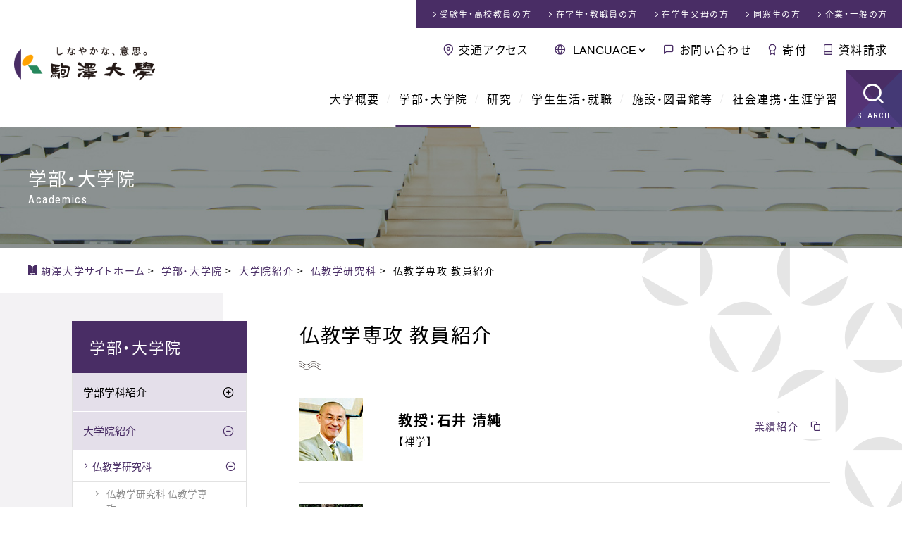

--- FILE ---
content_type: text/html;charset=UTF-8
request_url: https://www.komazawa-u.ac.jp/academics/graduate/buddhism/post-23.html
body_size: 48693
content:
<!DOCTYPE html>
<html dir="ltr" lang="ja">
<head>
<meta charset="utf-8">
<meta name="viewport" content="width=device-width,initial-scale=1.0,minimum-scale=1.0,maximum-scale=2.0,user-scalable=1" id="viewport">
<title>仏教学専攻 教員紹介 | 学部・大学院 | 駒澤大学</title>
<meta name="keywords" content="駒澤大学, 駒沢, 受験, 入学情報, キャンパスライフ">
<link rel="shortcut icon" href="/favicon.ico">
<link rel="stylesheet" href="/css/reset.css">
<link rel="stylesheet" href="/css/common.css">
<link rel="stylesheet" href="/css/contents.css">
<meta property="og:title" content="仏教学専攻 教員紹介">
<meta property="og:type" content="article">
<meta property="og:url" content="https://www.komazawa-u.ac.jp/academics/graduate/buddhism/post-23.html">
<meta property="og:site_name" content="駒澤大学">
<meta property="og:image" content="https://www.komazawa-u.ac.jp/img/fb_ogp.png">
<meta name="twitter:card" content="summary_large_image">
<!--[if lt IE 9]><script src="//html5shiv.googlecode.com/svn/trunk/html5.js"></script><![endif]-->
<!-- Google Tag Manager -->
<script>(function(w,d,s,l,i){w[l]=w[l]||[];w[l].push({'gtm.start':
new Date().getTime(),event:'gtm.js'});var f=d.getElementsByTagName(s)[0],
j=d.createElement(s),dl=l!='dataLayer'?'&l='+l:'';j.async=true;j.src=
'https://www.googletagmanager.com/gtm.js?id='+i+dl;f.parentNode.insertBefore(j,f);
})(window,document,'script','dataLayer','GTM-P3HQLT3');</script>
<!-- End Google Tag Manager -->
</head>



<body id="site_index" data-type="2" data-id1="11" data-id2="10428">


<!-- Google Tag Manager (noscript) -->
<noscript><iframe src="https://www.googletagmanager.com/ns.html?id=GTM-P3HQLT3" 
height="0" width="0" style="display:none;visibility:hidden"></iframe></noscript>
<!-- End Google Tag Manager (noscript) -->

<!-- google カスタム検索 日本語 -->
<script>
  (function() {
    var cx = '006591613043062259498:h8vixw4me0g';
    var gcse = document.createElement('script');
    gcse.type = 'text/javascript';
    gcse.async = true;
    gcse.src = 'https://cse.google.com/cse.js?cx=' + cx;
    var s = document.getElementsByTagName('script')[0];
    s.parentNode.insertBefore(gcse, s);
  })();
</script>

<div id="container">


<!-- ////////// PageHeader ////////// -->
<header id="globalHeader">
<!-- ////////// announce ////////// -->
<!-- ////////// announce ////////// -->
<div>
<div id="logoField"><a href="/"><img src="/img/common/header_logo.png" alt="しなやかな、意思 駒澤大学"></a></div>
<div id="headerNav">
<nav id="mddNav">
<ul id="globalNav">
<li class="navHome"><a href="/">駒澤大学ホーム</a>
<div class="languageNav">
<form action="javascript:void(0);" method="get">
<select onChange="location.href=value;">
<option value="javascript:void(0);">LANGUAGE</option>
<option value="/">日本語</option>
<option value="/english/">English</option>
<option value="/korean/">한국어</option>
<option value="/t-chinese/">中文繁体</option>
<option value="/s-chinese/">中文簡體</option>
</select>
</form>
</div>
</li>
<li><a href="/about/">大学概要</a>
<div class="mddWrap"><div class="mddInner">
<div class="title_field"><a href="/about/">
<span class="content_title">大学概要</span>
<span class="content_catch">About us</span>
</a></div>
<nav>
<div class="large_nav"><a href="/about/philosophy/">
<figure><img src="/about/philosophy/img/archivelist_img.jpg" alt="理念とあゆみ"></figure>
<span class="page_title">理念とあゆみ</span></a>
<ul>
<li><a href="/about/philosophy/principle.html">建学の理念</a></li>
<li><a href="/about/philosophy/message.html">学長あいさつ</a></li>
<li><a href="/about/philosophy/history.html">沿革</a></li>
<li><a href="/about/philosophy/history-photo.html">写真で振り返る駒澤大学の歴史</a></li>
</ul>
</div>
<div class="large_nav"><a href="/about/overview/">
<figure><img src="/about/overview/img/archivelist_img.jpg" alt="大学の概要"></figure>
<span class="page_title">大学の概要</span></a>
<ul>
<li><a href="/about/overview/foundation/">学校法人駒澤大学</a></li>
<li><a href="/about/overview/symbolmark.html">校章・シンボルマーク</a></li>
<li><a href="/about/overview/school-song.html">校歌・応援歌</a></li>
<li><a href="/about/overview/regulations.html">学則</a></li>
<li><a href="/about/overview/support.html">後援</a></li>
<li><a href="/about/overview/contact.html">お問い合わせ</a></li>
</ul>
</div>
<div class="subNav clm_2x">
<ul>
<li><a href="/about/disclosure/">情報公開</a></li>
<li><a href="/about/effort/">教育上の取り組み</a></li>
<li><a href="/about/fd/">FD（Faculty Development）</a></li>
<li><a href="/about/factbook/">ファクトブック</a></li>
<li><a href="/about/compliance/">コンプライアンス等の取り組み</a></li>
<li><a href="/about/notice/">告知・お知らせ</a></li>
<li><a href="/about/public-relations/">広報誌</a></li>
</ul>
</div>
</nav>
</div></div>
</li>
<li class="mddCurrent"><a href="/academics/">学部・大学院</a>
<div class="mddWrap"><div class="mddInner">
<div class="title_field"><a href="/academics/">
<span class="content_title">学部・大学院</span>
<span class="content_catch">Academics</span>
</a></div>
<nav>
<div class="large_nav"><a href="/academics/faculty/">
<figure><img src="/academics/faculty/img/archivelist_img.jpg" alt="学部学科紹介"></figure>
<span class="page_title">学部学科紹介</span></a>
<ul>
<li><a href="/academics/faculty/buddhism/">仏教学部</a></li>
<li><a href="/academics/faculty/letters/">文学部</a></li>
<li><a href="/academics/faculty/economics/">経済学部</a></li>
<li><a href="/academics/faculty/law/">法学部</a></li>
<li><a href="/academics/faculty/business-administration/">経営学部</a></li>
<li><a href="/academics/faculty/health-sciences/">医療健康科学部</a></li>
<li><a href="/academics/faculty/globalmedia/">グローバル・メディア・スタディーズ学部</a></li>
</ul>
</div>
<div class="large_nav"><a href="/academics/graduate/">
<figure><img src="/academics/graduate/img/archivelist_img.jpg" alt="大学院紹介"></figure>
<span class="page_title">大学院紹介</span></a>
<ul>
<li><a href="/academics/graduate/buddhism/">仏教学研究科</a></li>
<li><a href="/academics/graduate/humanities/">人文科学研究科</a></li>
<li><a href="/academics/graduate/economics/">経済学研究科</a></li>
<li><a href="/academics/graduate/commerce/">商学研究科</a></li>
<li><a href="/academics/graduate/law/">法学研究科</a></li>
<li><a href="/academics/graduate/business-administration/">経営学研究科</a></li>
<li><a href="/academics/graduate/health-sciences/">医療健康科学研究科</a></li>
<li><a href="/academics/graduate/global-media-studies/">グローバル・メディア研究科</a></li>
<li><a href="/academics/graduate/lawschool.html">法曹養成研究科（法科大学院）</a></li>
</ul>
</div>
<div class="large_nav"><a href="/academics/teachers/">
<figure><img src="/academics/teachers/img/archivelist_img.jpg" alt="教員紹介"></figure>
<span class="page_title">教員紹介</span></a>
<ul>
<li><a href="/academics/teachers/buddhism/">仏教学部 教員紹介</a></li>
<li><a href="/academics/teachers/letters/">文学部 教員紹介</a></li>
<li><a href="/academics/teachers/economics/">経済学部 教員紹介</a></li>
<li><a href="/academics/teachers/law/">法学部 教員紹介</a></li>
<li><a href="/academics/teachers/business-administration/">経営学部 教員紹介</a></li>
<li><a href="/academics/teachers/health-sciences/">医療健康科学部 教員紹介</a></li>
<li><a href="/academics/teachers/globalmedia/">グローバル・メディア・スタディーズ学部 教員紹介</a></li>
<li><a href="/academics/teachers/synthetic/">総合教育研究部 教員紹介</a></li>
<li><a href="/academics/teachers/lawschool.html">法曹養成研究科（法科大学院）</a></li>
</ul>
</div>
</nav>
</div></div>
</li>
<li><a href="/research/">研究</a>
<div class="mddWrap"><div class="mddInner">
<div class="title_field"><a href="/research/">
<span class="content_title">研究</span>
<span class="content_catch">Research</span>
</a></div>
<nav>
<div class="large_nav"><a href="/research/research-activity/">
<figure><img src="/research/files/research-activity_img.jpg" alt="研究活動への取り組み"></figure>
<span class="page_title">研究活動への取り組み</span></a>
<ul>
<li><a href="/research/research-activity/research-system.html">研究倫理に関する取り組み</a></li>
<li><a href="/research/research-activity/research-achievements.html">研究者情報データベース</a></li>
<li><a href="/research/research-activity/participate.html">学会・研究会等への参加</a></li>
<li><a href="/research/research-activity/society-lectures.html">学会・講演会等</a></li>
<li><a href="/research/research-activity/Commission-application-form.html">各種関連委員会</a></li>
</ul>
</div>
<div class="large_nav"><a href="/research/grant-program/">
<figure><img src="/research/grant-program/img/archivelist_img.jpg" alt="研究助成"></figure>
<span class="page_title">研究助成</span></a>
<ul>
<li><a href="/research/grant-program/cat/">お知らせ</a></li>
<li><a href="/research/grant-program/post-119.html">様式のダウンロード</a></li>
<li><a href="/research/grant-program/post-116.html">公的研究費</a></li>
<li><a href="/research/grant-program/komazawa-special.html">駒澤大学特別研究助成金</a></li>
</ul>
</div>
<div class="large_nav"><a href="/research/i-u-g-collaboration/">
<figure><img src="/research/files/i-u-g-collaboration.jpg" alt="産学官連携"></figure>
<span class="page_title">産学官連携</span></a>
<ul>
<li><a href="/research/i-u-g-collaboration/policy-of-industry-government-academia-cooperation.html">駒澤大学産学官連携ポリシー</a></li>
<li><a href="/research/i-u-g-collaboration/i-u-collaboration.html">規程・申請様式（受託研究・学外共同研究・奨学研究・寄付講座）</a></li>
</ul>
</div>
<div class="large_nav"><a href="/research/labo/">
<figure><img src="/research/img/archivelist_img.jpg" alt="研究所・ラボラトリ紹介"></figure>
<span class="page_title">研究所・ラボラトリ紹介</span></a>
<ul>
<li><a href="/research/labo/zen/">禅研究所</a></li>
<li><a href="/research/labo/buddhist-economics/">仏教経済研究所</a></li>
<li><a href="/research/labo/law-research-institute/">法学研究所</a></li>
<li><a href="/research/labo/applied-geography/">応用地理研究所</a></li>
<li><a href="/research/labo/kjps/">ジャーナリズム・政策研究所</a></li>
<li><a href="/research/labo/accounting-institute/">経理研究所</a></li>
<li><a href="/research/labo/buddhist-literature/">仏教文学研究所</a></li>
<li><a href="/research/labo/ri-for-justice/">司法研究所</a></li>
<li><a href="/research/labo/health-sciences/">医療健康科学研究所</a></li>
<li><a href="/research/labo/presentday-laboratory/">経済学部現代応用経済学科ラボラトリ</a></li>
<li><a href="/research/labo/gms-laboratory/">グローバル・メディア・スタディーズ・ラボラトリ</a></li>
</ul>
</div>
</nav>
</div></div>
</li>
<li><a href="/campuslife/">学生生活・就職</a>
<div class="mddWrap"><div class="mddInner">
<div class="title_field"><a href="/campuslife/">
<span class="content_title">学生生活・就職</span>
<span class="content_catch">Campuslife</span>
</a></div>
<nav>
<div class="large_nav"><a href="/campuslife/international/">
<figure><img src="/campuslife/international/img/archivelist_img.jpg" alt=""></figure>
<span class="page_title">留学・国際交流</span></a>
<ul>
<li><a href="/campuslife/international/international-center-office.html">国際センター</a></li>
<li><a href="/campuslife/international/counseling-1.html">留学相談室</a></li>
<li><a href="/campuslife/international/international-exchange.html">交換留学</a></li>
<li><a href="/campuslife/international/authorized-school.html">認定校留学</a></li>
<li><a href="/campuslife/international/short-term-language-seminar.html">短期語学セミナー</a></li>
<li><a href="/campuslife/international/visit-to-japan-program.html">来日プログラム「KOMSTUDY」</a></li>
<li><a href="/campuslife/international/extracurricular.html">TEST対策講座</a></li>
<li><a href="/campuslife/international/message.html">留学体験記</a></li>
<li><a href="/campuslife/international/exchange-agreement.html">国際交流協定校</a></li>
</ul>
</div>
<div class="large_nav"><a href="/campuslife/career/">
<figure><img src="/campuslife/career/img/archivelist_img.jpg" alt=""></figure>
<span class="page_title">キャリアセンター</span></a>
<ul>
<li><a href="/campuslife/career/current-students/">在学生の方へ</a></li>
<li><a href="/campuslife/career/application/">企業の皆様</a></li>
</ul>
</div>
<div class="subNav clm_2x">
<ul>
<li><a href="/campuslife/contact-information/">窓口案内</a></li>
<li><a href="/campuslife/certificate/">証明書</a></li>
<li><a href="/campuslife/studies/">学部生</a></li>
<li><a href="/campuslife/graduate/">大学院生</a></li>
<li><a href="/campuslife/qualification/">資格</a></li>
<li><a href="/campuslife/school-expenses/">学費等</a></li>
<li><a href="/campuslife/scholarship/">奨学金</a></li>
<li><a href="/campuslife/student-life-support/">学生生活サポート</a></li>
<li><a href="/campuslife/student-counselors-office/">学生相談室</a></li>
<li><a href="/campuslife/health-center/">保健管理センター</a></li>
<li><a href="/campuslife/support/">障がい学生支援</a></li>
</ul>
</div>
</nav>
</div></div>
</li>
<li><a href="/facilities/">施設・図書館等</a>
<div class="mddWrap"><div class="mddInner">
<div class="title_field"><a href="/facilities/">
<span class="content_title">施設・図書館等</span>
<span class="content_catch">Facilities</span>
</a></div>
<nav>
<div class="large_nav"><a href="/facilities/library/">
<figure><img src="/facilities/library/img/archivelist_img.jpg" alt=""></figure>
<span class="page_title">図書館</span></a>
<ul>
<li><a href="/facilities/library/use-guidance/">利用者別ガイド</a></li>
<li><a href="/facilities/library/support/">活用・サポート</a></li>
<li><a href="/facilities/library/plan-special-feature/">駒図コレクション</a></li>
<li><a href="/facilities/library/outline-komazawalibrary/">図書館概要</a></li>
<li><a href="/facilities/library/database.html">サーチツール（データベース）</a></li>
<li><a href="/facilities/library/calendar.html">カレンダー</a></li>
<li><a href="/facilities/library/floor-map.html">フロアガイド</a></li>
<li><a href="/facilities/library/topics/">NEWS</a></li>
</ul>
</div>
<div class="large_nav"><a href="/facilities/museum/">
<figure><img src="/facilities/museum/img/archivelist_img.jpg" alt=""></figure>
<span class="page_title">禅文化歴史博物館</span></a>
<ul>
<li><a href="/facilities/museum/overview/">博物館の紹介</a></li>
<li><a href="/facilities/museum/use-transportation-guideline/">アクセス・お願い</a></li>
<li><a href="/facilities/museum/publication/">刊行物</a></li>
<li><a href="/facilities/museum/map.html">博物館みどころ</a></li>
<li><a href="/facilities/museum/calendar.html">開館カレンダー</a></li>
<li><a href="/facilities/museum/event-schedule.html">スケジュール</a></li>
<li><a href="/facilities/museum/topics/">お知らせ（禅文化歴史博物館）</a></li>
</ul>
</div>
<div class="large_nav"><a href="/facilities/campus/">
<figure><img src="/facilities/campus/img/archivelist_img.jpg" alt="キャンパス紹介"></figure>
<span class="page_title">キャンパス紹介</span></a>
<ul>
<li><a href="/facilities/campus/komazawa.html">駒沢キャンパス</a></li>
<li><a href="/facilities/campus/fukasawa.html">深沢キャンパス</a></li>
<li><a href="/facilities/campus/tamagawa.html">玉川キャンパス</a></li>
</ul>
</div>
<div class="subNav">
<ul>
<li><a href="/facilities/seminarhouse/">厚生寮（野尻寮）</a></li>
<li><a href="/facilities/komazawa-cless/">学生食堂・売店</a></li>
<li><a href="/facilities/information-network-center/">総合情報センター（一般）</a></li>
<li><a href="/facilities/community-care-center/">コミュニティ・ケアセンター</a></li>
</ul>
</div>
</nav>
</div></div>
</li>
<li><a href="/social/">社会連携・生涯学習</a>
<div class="mddWrap"><div class="mddInner">
<div class="title_field"><a href="/social/">
<span class="content_title">社会連携・生涯学習</span>
<span class="content_catch">Social activity &amp; Lifelong learning</span>
</a></div>
<nav>
<div class="large_nav"><a href="/social/about/">
<figure><img src="/social/about/files/archivelist_img.jpg" alt=""></figure>
<span class="page_title">社会連携について</span></a>
<ul>
<li><a href="/social/about/setagayaku/">世田谷区との連携</a></li>
<li><a href="/social/about/other/">各地・各団体と連携</a></li>
<li><a href="/social/about/research/">社会との研究活動</a></li>
<li><a href="/social/about/komadaiproject/">駒大生のプロジェクト</a></li>
<li><a href="/social/about/lifelearning/">開かれた学びの場</a></li>
<li><a href="/social/about/deeplearning/">学びを深める</a></li>
<li><a href="/social/about/topics/">お知らせ（社会連携センター）</a></li>
</ul>
</div>
<div class="large_nav"><a href="/social/lifelearning/">
<figure><img src="/social/files/archivelist_lifelearning.jpg" alt="生涯学習について"></figure>
<span class="page_title">生涯学習について</span></a>
<ul>
<li><a href="/social/lifelearning/kokai/">公開講座</a></li>
<li><a href="/social/lifelearning/kenkou/">健康づくり教室</a></li>
<li><a href="/social/lifelearning/sunday/">日曜講座・はじめての坐禅</a></li>
<li><a href="/social/lifelearning/ecollege/">せたがやｅカレッジ</a></li>
</ul>
</div>
<div class="large_nav"><a href="/social/sdgs/">
<figure><img src="/social/files/archivelist_sdgs.png" alt="駒澤大学×SDGs"></figure>
<span class="page_title">駒澤大学×SDGs</span></a>
<ul>
</ul>
</div>
<div class="large_nav"><a href="/social/collabo/">
<figure><img src="/social/files/archivelist_collabo.jpg" alt="社会連携センターについて"></figure>
<span class="page_title">社会連携センターについて</span></a>
</div>
</nav>
</div></div>
</li>
<li class="navSearch"><a href="javascript:void(0);">SEARCH</a></li>
</ul>
</nav>
<nav id="visitorNav">
<ul>
<li><a href="/exam/">受験生・高校教員<span>の方</span></a></li>
<li><a href="/visitor/">在学生・教職員<span>の方</span></a></li>
<li><a href="/visitor/visitor-parents.html">在学生父母<span>の方</span></a></li>
<li><a href="/visitor/visitor-alumni.html">同窓生<span>の方</span></a></li>
<li><a href="/visitor/visitor-public.html">企業・一般<span>の方</span></a></li>
</ul>
</nav>
<nav id="subNav">
<ul>
<li class="navAccess"><a href="/access/">交通アクセス</a></li>
<li class="navLanguage">
<form action="javascript:void(0);" method="get">
<select onChange="location.href=value;">
<option value="javascript:void(0);">LANGUAGE</option>
<option value="/">日本語</option>
<option value="/english/">English</option>
<option value="/korean/">한국어</option>
<option value="/t-chinese/">中文繁体</option>
<option value="/s-chinese/">中文簡體</option>
</select>
</form>
</li>
<li class="navContact"><a href="/contact/">お問い合わせ</a></li>
<li class="navBokin"><a href="/bokin/">寄付</a></li>
<li class="navCatalog"><a href="/exam/catalog.html" data-gtm-click="header-document_request">資料請求</a></li>
</ul>
</nav>
</div>
</div>
<div class="siteSearch">
<span class="searchTtl">SEARCH<span>サイト内検索</span></span>
<!-- サイト内検索 -->
<gcse:searchbox-only></gcse:searchbox-only>
<!-- サイト内検索 -->
</div>
</header>


<div id="keyWrap" class="thin kwAcademics">
<div class="catTtl">学部・大学院<span>Academics</span></div>
</div>


<nav id="breadcrumbs">
<span itemscope itemtype="http://data-vocabulary.org/Breadcrumb">
<a href="/" class="bcHome" itemprop="url"><span itemprop="title">駒澤大学サイトホーム</span></a>&nbsp;&gt;&nbsp;
</span>
<span itemscope itemtype="http://data-vocabulary.org/Breadcrumb">
<a href="/academics/" itemprop="url"><span itemprop="title">学部・大学院</span></a>&nbsp;&gt;&nbsp;
</span>
<span itemscope itemtype="http://data-vocabulary.org/Breadcrumb">
<a href="/academics/graduate/" itemprop="url"><span itemprop="title">大学院紹介</span></a>&nbsp;&gt;&nbsp;
</span>
<span itemscope itemtype="http://data-vocabulary.org/Breadcrumb">
<a href="/academics/graduate/buddhism/" itemprop="url"><span itemprop="title">仏教学研究科</span></a>&nbsp;&gt;&nbsp;
</span>
<span itemscope itemtype="http://data-vocabulary.org/Breadcrumb">
<span itemprop="title">仏教学専攻 教員紹介</span>
</span>
</nav><!--/#breadcrumbs-->


<!-- ////////// MainContents ////////// -->
<div id="wrapper">
<div id="wrapInner">

<main class="">


<section class="secDetail">
<h1>仏教学専攻 教員紹介</h1>
<div id="setEntryBase">
<div class="teacherInfo">
<div class="pData">
<div><img alt="
教授：石井 清純" src="/academics/teachers/img/buddhism_ishii-seijyun.jpg" height="90" width="90" /></div>
<p><span class="teacherName">教授：石井 清純</span><br /> <span class="field">【禅学】</span></p>
<nav><a href="https://gyoseki.komazawa-u.ac.jp/Main.php?action=profile&amp;type=detail&amp;tchCd=119260" class="btn" target="_blank">業績紹介</a></nav></div>
</div>
<div class="teacherInfo">
<div class="pData">
<div><img alt="" src="/academics/files/buddhism_iwanaga2023.jpg" height="90" width="90" /></div>
<p><span class="teacherName">教授：岩永 正晴</span><br /> <span class="field">【曹洞宗学】</span></p>
<nav><a href="https://gyoseki.komazawa-u.ac.jp/Main.php?action=profile&amp;type=detail&amp;tchCd=125300" class="btn" target="_blank">業績紹介</a></nav></div>
</div>
<div class="teacherInfo">
<div class="pData">
<div><img alt="" src="/academics/teachers/img/language02-chinese_ogawa.jpg" width="90" height="90" /></div>
<p><span class="teacherName">教授：小川 隆</span><br /> <span class="field">【中国禅宗史】</span></p>
<nav><a href="https://gyoseki.komazawa-u.ac.jp/Main.php?action=profile&amp;type=detail&amp;tchCd=120003" class="btn" target="_blank">業績紹介</a></nav></div>
</div>
<div class="teacherInfo">
<div class="pData">
<div><img alt="" src="/academics/teachers/img/buddhism_okuno.jpg" height="90" width="90" /></div>
<p><span class="teacherName">教授：奥野 光賢</span><br /> <span class="field">【中国仏教】</span></p>
<nav><a href="https://gyoseki.komazawa-u.ac.jp/Main.php?action=profile&amp;type=detail&amp;tchCd=122930" class="btn" target="_blank">業績紹介</a></nav></div>
</div>
<div class="teacherInfo">
<div class="pData">
<div><img alt="" src="/academics/files/buddhism_kano.jpg" height="90" width="90" /></div>
<p><span class="teacherName">教授：加納 和雄</span><br /> <span class="field">【インド・チベット仏教・文化交流史・如来蔵】</span></p>
<nav><a href="https://gyoseki.komazawa-u.ac.jp/Main.php?action=profile&amp;type=detail&amp;tchCd=144900" class="btn" target="_blank">業績紹介</a></nav></div>
</div>
<div class="teacherInfo">
<div class="pData">
<div><img alt="" src="/academics/files/buddhism_tsunoda2015.jpg" height="90" width="90" /></div>
<p><span class="teacherName">教授：角田 泰隆</span><br /> <span class="field">【曹洞宗学】</span></p>
<nav><a href="https://gyoseki.komazawa-u.ac.jp/Main.php?action=profile&amp;type=detail&amp;tchCd=122143" class="btn" target="_blank">業績紹介</a></nav></div>
</div>
<div class="teacherInfo">
<div class="pData">
<div><img alt="" src="/academics/teachers/img/buddhism_cheng.jpg" height="90" width="90" /></div>
<p><span class="teacherName">教授：程 正</span><br /> <span class="field">【初期中国禅宗史・敦煌禅宗文献】</span></p>
<nav><a href="https://gyoseki.komazawa-u.ac.jp/Main.php?action=profile&amp;type=detail&amp;tchCd=134627" class="btn" target="_blank">業績紹介</a></nav></div>
</div>
<div class="teacherInfo">
<div class="pData">
<div><img alt="" src="/academics/teachers/img/buddhism_tokuno.jpg" height="90" width="90" /></div>
<p><span class="teacherName">教授：徳野 崇行</span><br /> <span class="field">【日本仏教の民俗宗教的展開】</span></p>
<nav><a href="https://gyoseki.komazawa-u.ac.jp/Main.php?action=profile&amp;type=detail&amp;tchCd=139746" class="btn" target="_blank">業績紹介</a></nav></div>
</div>
<div class="teacherInfo">
<div class="pData">
<div><img alt="" src="/academics/teachers/img/buddhism_hareyama.jpg" height="90" width="90" /></div>
<p><span class="teacherName">教授：晴山 俊英</span><br /> <span class="field">【曹洞宗学】</span></p>
<nav><a href="https://gyoseki.komazawa-u.ac.jp/Main.php?action=profile&amp;type=detail&amp;tchCd=128418" class="btn" target="_blank">業績紹介</a></nav></div>
</div>
<div class="teacherInfo">
<div class="pData">
<div><img alt="" src="/academics/files/buddhism_fujii2015.jpg" height="90" width="90" /></div>
<p><span class="teacherName">教授：藤井 淳</span><br /> <span class="field">【日本仏教（古代）】</span></p>
<nav><a href="https://gyoseki.komazawa-u.ac.jp/Main.php?action=profile&amp;type=detail&amp;tchCd=139459" class="btn" target="_blank">業績紹介</a></nav></div>
</div>
<div class="teacherInfo">
<div class="pData">
<div><img alt="" src="/academics/teachers/img/buddhism_matsuda.jpg" height="90" width="90" /></div>
<p><span class="teacherName">教授：松田 陽志</span><br /> <span class="field">【曹洞宗学】</span></p>
<nav><a href="https://gyoseki.komazawa-u.ac.jp/Main.php?action=profile&amp;type=detail&amp;tchCd=131915" class="btn" target="_blank">業績紹介</a></nav></div>
</div>
<div class="teacherInfo">
<div class="pData">
<div><img alt="" src="/academics/teachers/img/buddhism_muramatsu.jpg" height="90" width="90" /></div>
<p><span class="teacherName">教授：村松 哲文</span><br /> <span class="field">【仏教美術史】</span></p>
<nav><a href="https://gyoseki.komazawa-u.ac.jp/Main.php?action=profile&amp;type=detail&amp;tchCd=127415" class="btn" target="_blank">業績紹介</a></nav></div>
</div>
<div class="teacherInfo">
<div class="pData">
<div><img alt="" src="/academics/teachers/img/culture_yano.jpg" height="90" width="90" /></div>
<p><span class="teacherName">教授：矢野 秀武</span><br /> <span class="field">【宗教学・上座仏教研究】</span></p>
<nav><a href="https://gyoseki.komazawa-u.ac.jp/Main.php?action=profile&amp;type=detail&amp;tchCd=134721" class="btn" target="_blank">業績紹介</a></nav></div>
</div>
<div class="teacherInfo">
<div class="pData">
<div><img alt="" src="/academics/files/buddhism_yamaguchi_2023.jpg" height="90" width="90" /></div>
<p><span class="teacherName">教授：山口 弘江</span><br /> <span class="field">【中国仏教・天台学】</span></p>
<nav><a href="https://gyoseki.komazawa-u.ac.jp/Main.php?action=profile&amp;type=detail&amp;tchCd=311131" class="btn" target="_blank">業績紹介</a></nav></div>
</div>
<div class="teacherInfo">
<div class="pData">
<div><img alt="" src="/academics/teachers/img/buddhism_yoshimura.jpg" height="90" width="90" /></div>
<p><span class="teacherName">教授：吉村 誠</span><br /> <span class="field">【唯識学・中国仏教】</span></p>
<nav><a href="https://gyoseki.komazawa-u.ac.jp/Main.php?action=profile&amp;type=detail&amp;tchCd=130823" class="btn" target="_blank">業績紹介</a></nav></div>
</div>
<div class="teacherInfo">
<div class="pData">
<div><img alt="" src="/academics/teachers/img/buddhism_yotsuya.jpg" height="90" width="90" /></div>
<p><span class="teacherName">教授：四津谷 孝道</span><br /> <span class="field">【チベット仏教】</span></p>
<nav><a href="https://gyoseki.komazawa-u.ac.jp/Main.php?action=profile&amp;type=detail&amp;tchCd=125484" class="btn" target="_blank">業績紹介</a></nav></div>
</div>
<div class="teacherInfo">
<div class="pData">
<div><img alt="buddhism_yorizumi" src="/academics/files/buddhism_yorizumi.jpg" width="90" height="90" /></div>
<p><span class="teacherName">教授：頼住 光子</span><br /> <span class="field">【日本仏教】</span></p>
<nav><a href="https://gyoseki.komazawa-u.ac.jp/Main.php?action=profile&amp;type=detail&amp;tchCd=0000316290" class="btn" target="_blank">業績紹介</a></nav></div>
</div>
<div class="teacherInfo">
<div class="pData">
<div><img alt="" src="/academics/files/buddhism_tachi.jpg" height="90" width="90" /></div>
<p><span class="teacherName">准教授：舘 隆志</span><br /><span class="field">【曹洞宗学・日本禅宗史】</span></p>
<nav><a href="https://gyoseki.komazawa-u.ac.jp/Main.php?action=profile&amp;type=detail&amp;tchCd=0000147480" class="btn" target="_blank">業績紹介</a></nav></div>
</div>
</div><!--/#setEntryBase-->
</section><!--/.secDetail-->


</main>

<div id="sub">
<h2><a href="/academics/"><span>学部・大学院</span></a></h2>
<nav>
<ul>
<li><a href="/academics/faculty/">学部学科紹介</a>
<ul>
<li><a href="/academics/faculty/buddhism/">仏教学部</a>
<ul>
<li><a href="/academics/faculty/buddhism/zen/">禅学科</a></li>
<li><a href="/academics/faculty/buddhism/buddhist/">仏教学科</a></li>
</ul>
</li>
<li><a href="/academics/faculty/letters/">文学部</a>
<ul>
<li><a href="/academics/faculty/letters/japanese-literature/">国文学科</a></li>
<li><a href="/academics/faculty/letters/english-literature/">英米文学科</a></li>
<li><a href="/academics/faculty/letters/geography-culture/">地理学科 地域文化研究専攻</a></li>
<li><a href="/academics/faculty/letters/geography-environment/">地理学科 地域環境研究専攻</a></li>
<li><a href="/academics/faculty/letters/history-japanese/">歴史学科 日本史学専攻</a></li>
<li><a href="/academics/faculty/letters/history-foreign/">歴史学科 外国史学専攻</a></li>
<li><a href="/academics/faculty/letters/history-archaeology/">歴史学科 考古学専攻</a></li>
<li><a href="/academics/faculty/letters/sociology/">社会学科 社会学専攻</a></li>
<li><a href="/academics/faculty/letters/sociology-socialwork/">社会学科 社会福祉学専攻</a></li>
<li><a href="/academics/faculty/letters/psychology/">心理学科</a></li>
</ul>
</li>
<li><a href="/academics/faculty/economics/">経済学部</a>
<ul>
<li><a href="/academics/faculty/economics/economics/">経済学科</a></li>
<li><a href="/academics/faculty/economics/quotient/">商学科</a></li>
<li><a href="/academics/faculty/economics/presentday/">現代応用経済学科</a></li>
</ul>
</li>
<li><a href="/academics/faculty/law/">法学部</a>
<ul>
<li><a href="/academics/faculty/law/law-flexa/">法律学科フレックスＡ</a></li>
<li><a href="/academics/faculty/law/law-flexb/">法律学科フレックスB</a></li>
<li><a href="/academics/faculty/law/political-science/">政治学科</a></li>
</ul>
</li>
<li><a href="/academics/faculty/business-administration/">経営学部</a>
<ul>
<li><a href="/academics/faculty/business-administration/business-administration/">経営学科</a></li>
<li><a href="/academics/faculty/business-administration/marketing/">市場戦略学科</a></li>
</ul>
</li>
<li><a href="/academics/faculty/health-sciences/">医療健康科学部</a>
<ul>
<li><a href="/academics/faculty/health-sciences/radiological-sciences/">診療放射線技術科学科</a></li>
</ul>
</li>
<li><a href="/academics/faculty/globalmedia/">グローバル・メディア・スタディーズ学部</a>
<ul>
<li><a href="/academics/faculty/globalmedia/global-media/">グローバル・メディア学科</a></li>
</ul>
</li>
<li><a href="/academics/faculty/sougou/">総合教育研究部</a>
<ul>
<li><a href="/academics/faculty/sougou/sports-health/">スポーツ・健康科学部門</a></li>
<li><a href="/academics/faculty/sougou/language-first/">外国語第一部門（英語）</a></li>
<li><a href="/academics/faculty/sougou/language-second/">外国語第二部門</a></li>
</ul>
</li>
<li><a href="/academics/faculty/post-52.html">駒澤教養パスポート</a></li>
<li><a href="/academics/faculty/common.html">全学共通科目</a></li>
<li><a href="/academics/faculty/datascience-ai.html">データサイエンス・AI教育プログラム</a></li>
<li><a href="/academics/faculty/flex.html">フレックスBのシステムとは</a></li>
<li><a href="/academics/faculty/page-list.html">学部・学科作成のページ</a></li>
</ul>
</li>
<li class="active"><a href="/academics/graduate/">大学院紹介</a>
<ul>
<li class="active"><a href="/academics/graduate/buddhism/">仏教学研究科</a>
<ul>
<li><a href="/academics/graduate/buddhism/buddhism.html">仏教学研究科 仏教学専攻</a></li>
<li class="active"><a href="/academics/graduate/buddhism/post-23.html">仏教学専攻 教員紹介</a></li>
</ul>
</li>
<li><a href="/academics/graduate/humanities/">人文科学研究科</a>
<li><a href="/academics/graduate/economics/">経済学研究科</a>
<li><a href="/academics/graduate/commerce/">商学研究科</a>
<li><a href="/academics/graduate/law/">法学研究科</a>
<li><a href="/academics/graduate/business-administration/">経営学研究科</a>
<li><a href="/academics/graduate/health-sciences/">医療健康科学研究科</a>
<li><a href="/academics/graduate/global-media-studies/">グローバル・メディア研究科</a>
<li><a href="/academics/graduate/exam/">大学院入学試験について</a>
<li><a href="/academics/graduate/tuition-waiver/">授業料減免制度について</a>
<li><a href="/academics/graduate/event/">大学院進学相談会</a>
<li><a href="/academics/graduate/research/">研究会</a>
<li><a href="/academics/graduate/post-4.html">日本学術振興会 特別研究員制度</a></li>
<li><a href="/academics/graduate/syllabus.html">大学院時間割・要覧</a></li>
<li><a href="/academics/graduate/3.html">【大学院】令和7年度新入生の皆様へ</a></li>
<li><a href="/academics/graduate/injyosei.html">大学院研究助成制度</a></li>
<li><a href="/academics/graduate/consultation.html">資料請求・過去問題</a></li>
<li><a href="/academics/graduate/lawschool.html">法曹養成研究科（法科大学院）</a></li>
<li><a href="/academics/graduate/page-list.html">研究科作成のページ</a></li>
</ul>
</li>
<li><a href="/academics/teachers/">教員紹介</a>
<ul>
<li><a href="/academics/teachers/buddhism/">仏教学部 教員紹介</a>
<ul>
<li><a href="/academics/teachers/buddhism/buddhism.html">仏教学部 禅学科／仏教学科 教員一覧</a></li>
</ul>
</li>
<li><a href="/academics/teachers/letters/">文学部 教員紹介</a>
<ul>
<li><a href="/academics/teachers/letters/japanese-literature.html">文学部 国文学科 教員一覧</a></li>
<li><a href="/academics/teachers/letters/english-literature.html">文学部 英米文学科 教員一覧</a></li>
<li><a href="/academics/teachers/letters/geography.html">文学部 地理学科 教員一覧</a></li>
<li><a href="/academics/teachers/letters/history.html">文学部 歴史学科 教員一覧</a></li>
<li><a href="/academics/teachers/letters/sociology.html">文学部 社会学科 教員一覧</a></li>
<li><a href="/academics/teachers/letters/psychology.html">文学部 心理学科 教員一覧</a></li>
</ul>
</li>
<li><a href="/academics/teachers/economics/">経済学部 教員紹介</a>
<ul>
<li><a href="/academics/teachers/economics/economics.html">経済学部 経済学科 教員一覧</a></li>
<li><a href="/academics/teachers/economics/quotient.html">経済学部 商学科 教員一覧</a></li>
<li><a href="/academics/teachers/economics/presentday.html">経済学部 現代応用経済学科 教員一覧</a></li>
</ul>
</li>
<li><a href="/academics/teachers/law/">法学部 教員紹介</a>
<ul>
<li><a href="/academics/teachers/law/law.html">法学部 法律学科 教員一覧</a></li>
<li><a href="/academics/teachers/law/law-political-science.html">法学部 政治学科 教員一覧</a></li>
</ul>
</li>
<li><a href="/academics/teachers/business-administration/">経営学部 教員紹介</a>
<ul>
<li><a href="/academics/teachers/business-administration/business-administration.html">経営学部 経営学科 教員一覧</a></li>
<li><a href="/academics/teachers/business-administration/marketing.html">経営学部 市場戦略学科 教員一覧</a></li>
</ul>
</li>
<li><a href="/academics/teachers/health-sciences/">医療健康科学部 教員紹介</a>
<ul>
<li><a href="/academics/teachers/health-sciences/health-sciences.html">医療健康科学部 診療放射線技術科学科 教員一覧</a></li>
</ul>
</li>
<li><a href="/academics/teachers/globalmedia/">グローバル・メディア・スタディーズ学部 教員紹介</a>
<ul>
<li><a href="/academics/teachers/globalmedia/globalmedia.html">グローバル・メディア・スタディーズ学部 グローバル・メディア学科 教員一覧</a></li>
</ul>
</li>
<li><a href="/academics/teachers/synthetic/">総合教育研究部 教員紹介</a>
<ul>
<li><a href="/academics/teachers/synthetic/culturology.html">総合教育研究部 文化学部門 教員一覧</a></li>
<li><a href="/academics/teachers/synthetic/natural-science.html">総合教育研究部 自然科学部門 教員一覧</a></li>
<li><a href="/academics/teachers/synthetic/japanese-culture.html">総合教育研究部 日本文化部門 教員一覧</a></li>
<li><a href="/academics/teachers/synthetic/language-first.html">総合教育研究部 外国語第一部門 教員一覧</a></li>
<li><a href="/academics/teachers/synthetic/language-second.html">総合教育研究部 外国語第二部門 教員一覧</a></li>
<li><a href="/academics/teachers/synthetic/sports.html">総合教育研究部 スポーツ・健康科学部門 教員一覧</a></li>
<li><a href="/academics/teachers/synthetic/teacher-training.html">総合教育研究部 教職課程部門 教員一覧</a></li>
</ul>
</li>
<li><a href="/academics/teachers/lawschool.html">法曹養成研究科（法科大学院）</a></li>
</ul>
</li>
</ul>
</nav>

<ul class="subBanner">
<li class="banner"><a href="/lawschool/" target="_blank"><img src="/academics/banner/ban_lawschool.jpg" alt="駒澤大学法科大学院"></a></li>
<li class="banner"><a href="/academics/graduate/consultation.html"><img src="/academics/banner/20210306kyo2.jpg" alt="大学院進学をお考えの方へ"></a></li>
</ul><!--/#subBanner-->

</div><!--/#sub-->

</div><!--/#wrapInner-->
</div><!--/#wrapper-->

<footer id="globalFooter">
<div class="footerHead">
<div class="footerL"><a href="/"><img src="/img/common/header_logo.png" alt="しなやかな、意思 駒澤大学"></a></div>
<nav>
<ul class="snsList">
	<li class="navTwitter"><a href="https://twitter.com/komazawa_univer" target="_blank"><span>Twitter</span></a></li>
	<li class="navFacebook"><a href="https://www.facebook.com/komazawa.university" target="_blank"><span>Facebook</span></a></li>
	<li class="navYoutube"><a href="https://www.youtube.com/user/komazawauniv" target="_blank"><span>YouTube</span></a></li>
</ul>
</nav>
<div class="siteSearch">
<!-- サイト内検索 -->
<gcse:searchbox-only></gcse:searchbox-only>
<!-- サイト内検索 -->
</div>
</div>

<nav id="footerSitemap">
<div class="row">
<a href="/" class="navHome">駒澤大学ホーム</a>
<dl>
<dt><a href="/about/">大学概要</a></dt>
<dd>
<ul>
<li><a href="/about/philosophy/">理念とあゆみ</a></li>
<li><a href="/about/overview/">大学の概要</a></li>
<li><a href="/about/policies/">各種方針等</a></li>
<li><a href="/about/disclosure/">情報公開</a></li>
<li><a href="/about/effort/">教育上の取り組み</a></li>
<li><a href="/about/fd/">FD（Faculty Development）</a></li>
<li><a href="/about/factbook/">ファクトブック</a></li>
<li><a href="/about/compliance/">コンプライアンス等の取り組み</a></li>
<li><a href="/about/notice/">告知・お知らせ</a></li>
<li><a href="/about/public-relations/">広報誌</a></li>
</ul>
</dd>
</dl>
<dl>
<dt><a href="/academics/">学部・大学院</a></dt>
<dd>
<ul>
<li><a href="/academics/faculty/">学部学科紹介</a></li>
<li><a href="/academics/graduate/">大学院紹介</a></li>
<li><a href="/academics/teachers/">教員紹介</a></li>
</ul>
</dd>
</dl>
</div><!--/.row-->
<div class="row">
<dl>
<dt><a href="/research/">研究</a></dt>
<dd>
<ul>
<li><a href="/research/research-activity/">研究活動への取り組み</a></li>
<li><a href="/research/grant-program/">研究助成</a></li>
<li><a href="/research/i-u-g-collaboration/">産学官連携</a></li>
<li><a href="/research/labo/">研究所・ラボラトリ紹介</a></li>
</ul>
</dd>
</dl>
<dl>
<dt><a href="/campuslife/">学生生活・就職</a></dt>
<dd>
<ul>
<li><a href="/campuslife/international/">留学・国際交流</a></li>
<li><a href="/campuslife/career/">キャリアセンター</a></li>
<li><a href="/campuslife/contact-information/">窓口案内（手続き・届出）</a></li>
<li><a href="/campuslife/certificate/">証明書</a></li>
<li><a href="/campuslife/studies/">学部生</a></li>
<li><a href="/campuslife/foreign-student/">私費留学生</a></li>
<li><a href="/campuslife/graduate/">大学院生</a></li>
<li><a href="/campuslife/qualification/">資格</a></li>
<li><a href="/campuslife/school-expenses/">学費等</a></li>
<li><a href="/campuslife/scholarship/">奨学金</a></li>
<li><a href="/campuslife/student-life-support/">学生生活サポート</a></li>
<li><a href="/campuslife/student-counselors-office/">学生相談室</a></li>
<li><a href="/campuslife/health-center/">保健管理センター</a></li>
<li><a href="/campuslife/support/">障がい学生支援</a></li>
</ul>
</dd>
</dl>
</div><!--/.row-->
<div class="row">
<dl>
<dt><a href="/facilities/">施設・図書館等</a></dt>
<dd>
<ul>
<li><a href="/facilities/library/">図書館</a></li>
<li><a href="/facilities/museum/">禅文化歴史博物館</a></li>
<li><a href="/facilities/campus/">キャンパス紹介</a></li>
<li><a href="/facilities/seminarhouse/">厚生寮（野尻寮）</a></li>
<li><a href="/facilities/komazawa-cless/">学生食堂・売店</a></li>
<li><a href="/facilities/information-network-center/">総合情報センター（一般）</a></li>
<li><a href="/facilities/community-care-center/">コミュニティ・ケアセンター</a></li>
</ul>
</dd>
</dl>
<dl>
<dt><a href="/social/">社会連携・生涯学習</a></dt>
<dd>
<ul>
<li><a href="/social/about/">社会連携について</a></li>
<li><a href="/social/lifelearning/">生涯学習について</a></li>
<li><a href="/social/sdgs/">駒澤大学×SDGs</a></li>
<li><a href="/social/collabo/">社会連携センターについて</a></li>
</ul>
</dd>
</dl>
</div><!--/.row-->
<div class="row">
<dl>
<dt><a href="/exam/">受験生・高校教員の方</a></dt>
<dd>
<ul>
<li><a href="/exam/information/">選抜方式一覧</a></li>
<li><a href="/exam/web-application/">ネット出願</a></li>
<li><a href="/exam/data/">入学者選抜データ</a></li>
<li><a href="/exam/admission-policy/">アドミッション・ポリシー</a></li>
<li><a href="/exam/graduate/">大学院入試概要</a></li>
<li><a href="/exam/faq/">入学者選抜Q&A</a></li>
<li><a href="/exam/announcement/">合格発表</a></li>
<li><a href="/exam/teachers/">高校教員の皆様へ</a></li>
<li><a href="/exam/guardian/">保護者の皆様へ</a></li>
<li><a href="/exam/-20268.html">駒澤大学 2026（令和8）年度 受験上の配慮【障がいのある方への配慮案内】</a></li>
<li><a href="/exam/catalog.html">資料請求・過去問題</a></li>
<li><a href="/exam/guideline.html">各種入学者選抜要項</a></li>
<li><a href="/exam/open-campus.html">オープンキャンパス・大学見学</a></li>
</ul>
</dd>
</dl>
</div><!--/.row-->
<div class="row">
<dl class="fLinkOther">
<dt><div>その他</div></dt>
<dd>
<ul>
<li><a href="/hojin/" target="_blank">学校法人駒澤大学</a></li>
<li><a href="/lawschool/" target="_blank">法科大学院</a></li>
<li><a href="/shugetsukan/" target="_blank">種月館</a></li>
<li><a href="/branding/" target="_blank">駒澤大学ブランドページ「WHAT IS OUR BRAND?」</a></li>
<li><a href="/zen-branding/">禅ブランディング</a></li>
<li><a href="/facilities/library/virtual.html">図書館360°バーチャル施設案内</a></li>
<li><a href="https://www.komazawa-k.org/" target="_blank">教育後援会</a></li>
<li><a href="/alumni/">同窓会</a></li>
<li><a href="/komazawakai/">駒澤会</a></li>
<li><a href="/bokin/">駒澤大学へのご支援（寄付）</a></li>
<li><a href="/policy/">個人情報の保護について</a></li>
<li><a href="/hr/">人事部</a></li>
<li><a href="/recruit/">教職員公募</a></li>
<li><a href="https://plus.komazawa-u.ac.jp/articles/category/interview-column/lab-ekiden" target="_blank">ラボ駅伝</a></li>
<li><a href="/blog-sns/">ブログ・SNS等</a></li>
<li><a href="/information-ga/">新型コロナウイルス感染症に関する本学の対応について</a></li>
<li><a href="https://buddhist-uc.jp/" target="_blank">仏教系大学会議</a></li>
<li><a href="/access/">交通アクセス</a></li>
<li><a href="/contact/">お問い合わせ</a></li>
<li><a href="/sitemap.html">サイトマップ</a></li>
</ul>
</dd>
</dl>
</div><!--/.row-->
</nav><!--/#footerSitemap -->


<nav id="sitemapSub">
<ul>
	<li><a href="/about/disclosure/financial-report.html">財務情報の公開</a></li>
	<li><a href="/about/disclosure/study.html">教育情報の公開</a></li>
	<li><a href="/policy/">個人情報保護について</a></li>
	<li><a href="/about/disclosure/self-inspection.html">自己点検・評価</a></li>
	<li><a href="/about/disclosure/policy.html">3つのポリシー</a></li>
	<li><a href="/about/disclosure/accreditation.html">認証評価</a></li>
</ul>
</nav>
<nav id="campusNav">
<div>
<figure><a href="/facilities/campus/komazawa.html"><img src="/img/common/campus_komazawa.jpg" alt="駒沢キャンパス"></a></figure>
<dl>
	<dt><a href="/facilities/campus/komazawa.html">駒沢キャンパス</a></dt>
	<dd>
		〒154-8525<br>東京都世田谷区駒沢1-23-1
		<div class="btnArea">
		<a href="https://goo.gl/maps/GyZ6w76xdT82" class="btn">Google マップ</a>
		<a href="/access/" class="btn">交通アクセス</a>
		</div>
	</dd>
</dl>
</div>
<div>
<figure><a href="/facilities/campus/fukasawa.html"><img src="/img/common/campus_fukasawa.jpg" alt="深沢キャンパス"></a></figure>
<dl>
	<dt><a href="/facilities/campus/fukasawa.html">深沢キャンパス</a></dt>
	<dd>
		〒158-0081<br>東京都世田谷区深沢6-8-18
		<div class="btnArea">
		<a href="https://goo.gl/maps/YYvSqJGLKsn" class="btn">Google マップ</a>
		<a href="/access/" class="btn">交通アクセス</a>
		</div>
	</dd>
</dl>
</div>
<div>
<figure><a href="/facilities/campus/tamagawa.html"><img src="/img/common/campus_tamagawa.jpg" alt="玉川キャンパス"></a></figure>
<dl>
	<dt><a href="/facilities/campus/tamagawa.html">玉川キャンパス</a></dt>
	<dd>
		〒157-0068<br>東京都世田谷区宇奈根1-1-1
		<div class="btnArea">
		<a href="https://goo.gl/maps/5RnBaix4zrQ2" class="btn">Google マップ</a>
		<a href="/access/" class="btn">交通アクセス</a>
		</div>
	</dd>
</dl>
</div>
</nav>
<nav id="bnrField">
<ul>
	<li><a href="https://www.komazawa-u.ac.jp/hojin/" target="_blank"><img src="/img/common/bnr_hojin.png" alt=""></a></li>
	<li><a href="http://www.komazawa.net/" target="_blank"><img src="/img/common/bnr_komazawa-hs.png" alt=""></a></li>
	<li><a href="http://www.komazawa-uth.ed.jp/" target="_blank"><img src="/img/common/bnr_tomakomai-hs.png" alt=""></a></li>
</ul>
</nav>
<small class="copyright">Copyright © Komazawa University. <br class="sp">All Rights Reserved.</small>
</footer>

</div><!--/#container-->


<script src="/js/jquery.js"></script>
<script src="/js/matchHeight.js"></script>
<script src="/js/slick.min.js"></script>
<script src="/js/function.js"></script>
<script src="/js/function_jp.js"></script>
<script src="https://smp.komazawa-u.ac.jp/ma.js?acid=3533"></script>


</body>
</html>